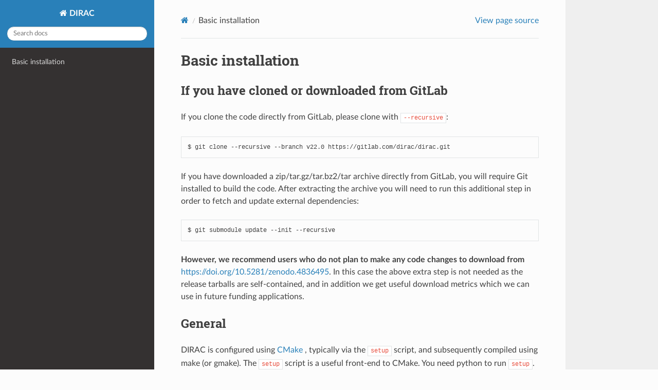

--- FILE ---
content_type: text/html
request_url: https://diracprogram.org/doc/release-23/installation/general.html
body_size: 3709
content:


<!DOCTYPE html>
<!--[if IE 8]><html class="no-js lt-ie9" lang="en" > <![endif]-->
<!--[if gt IE 8]><!--> <html class="no-js" lang="en" > <!--<![endif]-->
<head>
  <meta charset="utf-8">
  <meta name="viewport" content="width=device-width, initial-scale=1.0">
  
  <title>Basic installation &mdash; DIRAC not found documentation</title>
  

  
  

  
  <link href='https://fonts.googleapis.com/css?family=Lato:400,700,400italic,700italic|Roboto+Slab:400,700|Inconsolata:400,700&subset=latin,cyrillic' rel='stylesheet' type='text/css'>

  
  
    

  

  
  
    <link rel="stylesheet" href="../_static/css/theme.css" type="text/css" />
  

  
    <link rel="stylesheet" href="../_static/theme-custom.css" type="text/css" />
  
        <link rel="index" title="Index"
              href="../genindex.html"/>
        <link rel="search" title="Search" href="../search.html"/>
    <link rel="top" title="DIRAC not found documentation" href="../index.html"/> 

  
  <script src="https://cdnjs.cloudflare.com/ajax/libs/modernizr/2.6.2/modernizr.min.js"></script>
</head>

<body class="wy-body-for-nav" role="document">

  <div class="wy-grid-for-nav">

    
    <nav data-toggle="wy-nav-shift" class="wy-nav-side">
      <div class="wy-side-nav-search">
        
          <a href="../index.html" class="fa fa-home"> DIRAC</a>
        
        
<div role="search">
  <form id="rtd-search-form" class="wy-form" action="../search.html" method="get">
    <input type="text" name="q" placeholder="Search docs" aria-label="Search docs" />
    <input type="hidden" name="check_keywords" value="yes" />
    <input type="hidden" name="area" value="default" />
  </form>
</div>
      </div>

      <div class="wy-menu wy-menu-vertical" data-spy="affix" role="navigation" aria-label="main navigation">
        
            <!-- Local TOC -->
            <div class="local-toc"><ul>
<li><a class="reference internal" href="#">Basic installation</a><ul>
<li><a class="reference internal" href="#if-you-have-cloned-or-downloaded-from-gitlab">If you have cloned or downloaded from GitLab</a></li>
<li><a class="reference internal" href="#general">General</a></li>
<li><a class="reference internal" href="#sequential-build">Sequential build</a></li>
<li><a class="reference internal" href="#parallel-build">Parallel build</a></li>
<li><a class="reference internal" href="#typical-examples">Typical examples</a></li>
<li><a class="reference internal" href="#what-to-do-if-cmake-is-not-available-or-too-old">What to do if CMake is not available or too old?</a></li>
</ul>
</li>
</ul>
</div>
        
      </div>
      &nbsp;
    </nav>

    <section data-toggle="wy-nav-shift" class="wy-nav-content-wrap">

      
      <nav class="wy-nav-top" role="navigation" aria-label="top navigation">
        <i data-toggle="wy-nav-top" class="fa fa-bars"></i>
        <a href="../index.html">DIRAC</a>
      </nav>


      
      <div class="wy-nav-content">
        <div class="rst-content">
          <div role="navigation" aria-label="Page navigation">
  <ul class="wy-breadcrumbs">
      <li><a href="../index.html" class="icon icon-home" aria-label="Home"></a></li>
      <li class="breadcrumb-item active">Basic installation</li>
      <li class="wy-breadcrumbs-aside">
            <a href="../_sources/installation/general.rst.txt" rel="nofollow"> View page source</a>
      </li>
  </ul>
  <hr/>
</div>
          <div role="main" class="document">
            
  <section id="basic-installation">
<h1>Basic installation<a class="headerlink" href="#basic-installation" title="Permalink to this heading">¶</a></h1>
<section id="if-you-have-cloned-or-downloaded-from-gitlab">
<h2>If you have cloned or downloaded from GitLab<a class="headerlink" href="#if-you-have-cloned-or-downloaded-from-gitlab" title="Permalink to this heading">¶</a></h2>
<p>If you clone the code directly from GitLab, please clone with <code class="docutils literal notranslate"><span class="pre">--recursive</span></code>:</p>
<div class="highlight-default notranslate"><div class="highlight"><pre><span></span>$ git clone --recursive --branch v22.0 https://gitlab.com/dirac/dirac.git
</pre></div>
</div>
<p>If you have downloaded a zip/tar.gz/tar.bz2/tar archive directly from GitLab,
you will require Git installed to build the code. After extracting the archive
you will need to run this additional step in order to fetch and update external
dependencies:</p>
<div class="highlight-default notranslate"><div class="highlight"><pre><span></span>$ git submodule update --init --recursive
</pre></div>
</div>
<p><strong>However, we recommend users who do not plan to make any code changes
to download from</strong> <a class="reference external" href="https://doi.org/10.5281/zenodo.4836495">https://doi.org/10.5281/zenodo.4836495</a>.
In this case the above extra step is not needed as the release tarballs are
self-contained, and in addition we get useful download metrics which we can use
in future funding applications.</p>
</section>
<section id="general">
<h2>General<a class="headerlink" href="#general" title="Permalink to this heading">¶</a></h2>
<p>DIRAC is configured using <a class="reference external" href="http://www.cmake.org/">CMake</a> , typically via the <code class="docutils literal notranslate"><span class="pre">setup</span></code> script,
and subsequently compiled using make (or gmake).
The <code class="docutils literal notranslate"><span class="pre">setup</span></code> script is a useful front-end to CMake.
You need python to run <code class="docutils literal notranslate"><span class="pre">setup</span></code>. To see all options, run:</p>
<div class="highlight-default notranslate"><div class="highlight"><pre><span></span>$ ./setup --help
</pre></div>
</div>
</section>
<section id="sequential-build">
<h2>Sequential build<a class="headerlink" href="#sequential-build" title="Permalink to this heading">¶</a></h2>
<p>The default installation proceeds through three commands:</p>
<div class="highlight-default notranslate"><div class="highlight"><pre><span></span>$ ./setup [--flags]
$ cd build
$ make
</pre></div>
</div>
<p>The <code class="docutils literal notranslate"><span class="pre">setup</span></code> script creates the directory “build” and
calls CMake with appropriate environment variables and flags.
By default CMake builds out of source. This means that all object files and the
final binary are generated outside of the source directory. Typically the build
directory is called “build”, but you can change the name of the build directory
(e.g. “build_gfortran”):</p>
<div class="highlight-default notranslate"><div class="highlight"><pre><span></span>$ ./setup [--flags] build_gfortran
$ cd build_gfortran
$ make
</pre></div>
</div>
<p>You can compile the code on all available cores:</p>
<div class="highlight-default notranslate"><div class="highlight"><pre><span></span>$ make -j
</pre></div>
</div>
<p>We strongly recommend that the installation is followed by testing your installation:</p>
<div class="highlight-default notranslate"><div class="highlight"><pre><span></span><span class="n">make</span> <span class="n">test</span>
</pre></div>
</div>
<p>For more information about testing, see <a class="reference external" href="testing.html">here</a>.</p>
</section>
<section id="parallel-build">
<h2>Parallel build<a class="headerlink" href="#parallel-build" title="Permalink to this heading">¶</a></h2>
<p>Building DIRAC for parallel runs using <a class="reference external" href="http://www.mpi-forum.org/docs/docs.html">MPI</a>
is in principle a very simple modification of the above procedure:</p>
<div class="highlight-default notranslate"><div class="highlight"><pre><span></span>$ ./setup [--flags] --mpi
$ cd build
$ make
</pre></div>
</div>
<p>Once again we recommend <a class="reference external" href="testing.html">testing the code</a> afterwards.</p>
</section>
<section id="typical-examples">
<h2>Typical examples<a class="headerlink" href="#typical-examples" title="Permalink to this heading">¶</a></h2>
<p>In order to get familiar with the configuration setup, let us demonstrate
some typical configuration scenarios.</p>
<p>Configure for parallel compilation using MPI (make sure to properly export MPI
paths):</p>
<div class="highlight-default notranslate"><div class="highlight"><pre><span></span>$ ./setup --mpi --fc=mpif90 --cc=mpicc --cxx=mpicxx
</pre></div>
</div>
<p>These compiler names are in fact default for MPI in Dirac, so there is a shortcut if these
are the compiler wrappers you want to use:</p>
<div class="highlight-default notranslate"><div class="highlight"><pre><span></span>$ ./setup --mpi
</pre></div>
</div>
<p>Configure for sequential compilation using ifort/icc/icpc and link against parallel mkl:</p>
<div class="highlight-default notranslate"><div class="highlight"><pre><span></span>$ ./setup --fc=ifort --cc=icc --cxx=icpc --mkl=parallel
</pre></div>
</div>
<p>Configure for sequential compilation using gfortran/gcc/g++:</p>
<div class="highlight-default notranslate"><div class="highlight"><pre><span></span>$ ./setup --fc=gfortran --cc=gcc --cxx=g++
</pre></div>
</div>
<p>You get the idea. The configuration is usually good at detecting math libraries
automatically, provided you export the proper environment variable <code class="docutils literal notranslate"><span class="pre">MATH_ROOT</span></code>,
see <a class="reference internal" href="math.html#linking-to-math"><span class="std std-ref">Linking to math libraries</span></a>.</p>
</section>
<section id="what-to-do-if-cmake-is-not-available-or-too-old">
<h2>What to do if CMake is not available or too old?<a class="headerlink" href="#what-to-do-if-cmake-is-not-available-or-too-old" title="Permalink to this heading">¶</a></h2>
<p>If it is your machine and you have an Ubuntu or Debian-based distribution:</p>
<div class="highlight-default notranslate"><div class="highlight"><pre><span></span>$ sudo apt-get install cmake
</pre></div>
</div>
<p>On Fedora:</p>
<div class="highlight-default notranslate"><div class="highlight"><pre><span></span>$ sudo yum install cmake
</pre></div>
</div>
<p>Similar mechanisms exist for other distributions or
operating systems. Please consult Google.</p>
<p>If it is a cluster, please ask the Administrator to install/upgrade CMake.</p>
<p>If it is a cluster, but you prefer to install it yourself (it’s easy):</p>
<ol class="arabic simple">
<li><p><a class="reference external" href="http://www.cmake.org/cmake/resources/software.html">Download</a> the latest pre-compiled CMake tarball</p></li>
<li><p>Extract the tarball</p></li>
<li><p>Set correct PATH variable</p></li>
</ol>
</section>
</section>


          </div>
          <footer>
  

  <hr/>

  <div role="contentinfo">
    <p>
        &copy; Copyright The authors of DIRAC.
    </p>

    <p>
      Last update on <i>27 Feb 2023, 09:32:50</i>.
    </p>
  </div>

  Built with <a href="http://sphinx-doc.org/">Sphinx 6.1.3</a> using a customized <a href="https://github.com/snide/sphinx_rtd_theme">theme</a> provided by <a href="https://readthedocs.org">Read the Docs</a>.

</footer>
        </div>
      </div>

    </section>

  </div>
  

  

    <script type="text/javascript">
        var DOCUMENTATION_OPTIONS = {
            URL_ROOT:'../',
            VERSION:'not found',
            COLLAPSE_INDEX:false,
            FILE_SUFFIX:'.html',
            HAS_SOURCE:  true
        };
    </script>
      <script type="text/javascript" src="../_static/documentation_options.js"></script>
      <script type="text/javascript" src="../_static/doctools.js"></script>
      <script type="text/javascript" src="../_static/sphinx_highlight.js"></script>

  

  
  
    <script type="text/javascript" src="../_static/js/theme.js"></script>
  

  <script type="text/javascript" src="../_static/theme-custom.js"></script>

  
  
  <script type="text/javascript">
      jQuery(function () {
          SphinxRtdTheme.StickyNav.enable();
      });
  </script>
   

</body>
</html>